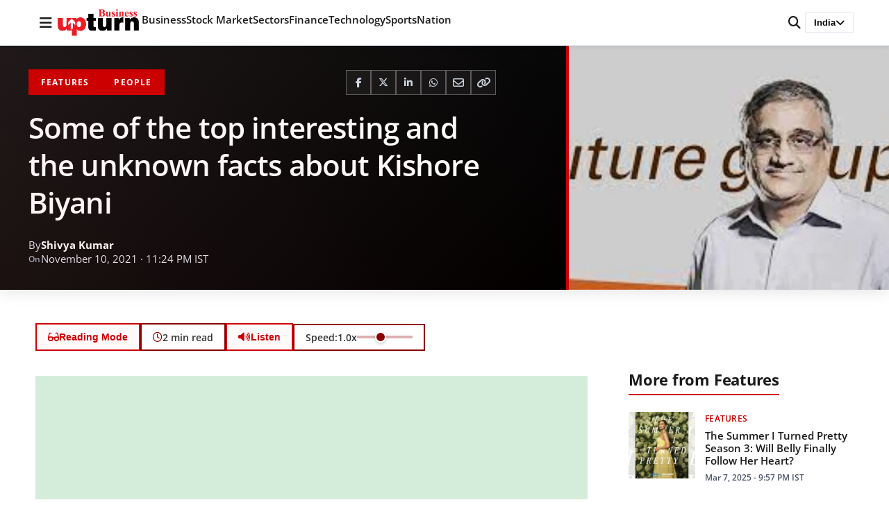

--- FILE ---
content_type: text/html; charset=utf-8
request_url: https://www.google.com/recaptcha/api2/aframe
body_size: 267
content:
<!DOCTYPE HTML><html><head><meta http-equiv="content-type" content="text/html; charset=UTF-8"></head><body><script nonce="o-yQJrWdzr96J5WiJ5G-Sw">/** Anti-fraud and anti-abuse applications only. See google.com/recaptcha */ try{var clients={'sodar':'https://pagead2.googlesyndication.com/pagead/sodar?'};window.addEventListener("message",function(a){try{if(a.source===window.parent){var b=JSON.parse(a.data);var c=clients[b['id']];if(c){var d=document.createElement('img');d.src=c+b['params']+'&rc='+(localStorage.getItem("rc::a")?sessionStorage.getItem("rc::b"):"");window.document.body.appendChild(d);sessionStorage.setItem("rc::e",parseInt(sessionStorage.getItem("rc::e")||0)+1);localStorage.setItem("rc::h",'1763939710212');}}}catch(b){}});window.parent.postMessage("_grecaptcha_ready", "*");}catch(b){}</script></body></html>

--- FILE ---
content_type: text/javascript
request_url: https://www.businessupturn.com/wp-content/cache/wpfc-minified/qgsyqavc/g3l6b.js
body_size: 4057
content:
document.addEventListener("DOMContentLoaded", ()=> {
const menuToggle=document.getElementById("menu-toggle");
const megaMenu=document.getElementById("megaMenu");
const megaMenuClose=document.getElementById("megaMenuClose");
if(menuToggle&&megaMenu){
const icon=menuToggle.querySelector("i");
menuToggle.addEventListener("click", (e)=> {
e.stopPropagation();
const isActive=megaMenu.classList.toggle("active");
icon.classList.toggle("fa-bars", !isActive);
icon.classList.toggle("fa-times", isActive);
menuToggle.setAttribute("aria-expanded", isActive);
if(isActive){
document.body.classList.add("mega-menu-open");
}else{
document.body.classList.remove("mega-menu-open");
}});
if(megaMenuClose){
megaMenuClose.addEventListener("click", (e)=> {
e.stopPropagation();
megaMenu.classList.remove("active");
icon.classList.add("fa-bars");
icon.classList.remove("fa-times");
menuToggle.setAttribute("aria-expanded", false);
document.body.classList.remove("mega-menu-open");
});
}
megaMenu.addEventListener("click", (e)=> {
if(e.target===megaMenu){
megaMenu.classList.remove("active");
icon.classList.add("fa-bars");
icon.classList.remove("fa-times");
menuToggle.setAttribute("aria-expanded", false);
document.body.classList.remove("mega-menu-open");
}});
}
const portalToggle=document.getElementById('portalToggle');
const portalMenu=document.getElementById('portalMenu');
if(portalToggle&&portalMenu){
portalToggle.addEventListener('click', function(e){
e.preventDefault();
e.stopPropagation();
portalMenu.classList.toggle('open');
this.setAttribute('aria-expanded', portalMenu.classList.contains('open'));
});
document.addEventListener('click', function(e){
if(!portalToggle.contains(e.target)&&!portalMenu.contains(e.target)){
portalMenu.classList.remove('open');
portalToggle.setAttribute('aria-expanded', 'false');
}});
portalMenu.querySelectorAll('a').forEach(link=> {
link.addEventListener('click', function(){
portalMenu.classList.remove('open');
portalToggle.setAttribute('aria-expanded', 'false');
});
});
}
const searchToggle=document.getElementById('searchToggle');
const searchOverlay=document.getElementById('searchOverlay');
const searchClose=document.getElementById('searchClose');
if(searchToggle&&searchOverlay&&searchClose){
searchToggle.addEventListener('click', function(e){
e.preventDefault();
searchOverlay.classList.add('active');
document.body.classList.add("mega-menu-open");
setTimeout(()=> {
searchOverlay.querySelector('input').focus();
}, 100);
});
searchClose.addEventListener('click', function(){
searchOverlay.classList.remove('active');
document.body.classList.remove("mega-menu-open");
});
searchOverlay.addEventListener('click', function(e){
if(e.target===searchOverlay){
searchOverlay.classList.remove('active');
document.body.classList.remove("mega-menu-open");
}});
}
const header=document.querySelector('.site-header');
if(header){
let lastScrollTop=0;
const scrollThreshold=100;
window.addEventListener('scroll', function(){
let scrollTop=window.pageYOffset||document.documentElement.scrollTop;
if(scrollTop > scrollThreshold){
if(scrollTop > lastScrollTop){
header.style.transform='translateY(-100%)';
header.style.transition='transform 0.3s ease';
}else{
header.style.transform='translateY(0)';
header.style.transition='transform 0.3s ease';
}}else{
header.style.transform='translateY(0)';
}
lastScrollTop=scrollTop;
});
}
document.addEventListener("keydown", (e)=> {
if(e.key==="Escape"){
if(megaMenu&&megaMenu.classList.contains("active")){
megaMenu.classList.remove("active");
const icon=menuToggle.querySelector("i");
icon.classList.add("fa-bars");
icon.classList.remove("fa-times");
menuToggle.setAttribute("aria-expanded", false);
document.body.classList.remove("mega-menu-open");
}
if(portalMenu&&portalMenu.classList.contains('open')){
portalMenu.classList.remove('open');
portalToggle.setAttribute('aria-expanded', 'false');
portalToggle.focus();
}
if(searchOverlay&&searchOverlay.classList.contains('active')){
searchOverlay.classList.remove('active');
document.body.classList.remove("mega-menu-open");
}}
});
});

--- FILE ---
content_type: text/javascript
request_url: https://www.businessupturn.com/wp-content/cache/wpfc-minified/6w9znzdh/g3l6b.js
body_size: 188
content:
jQuery(document).ready(function($){
$('.rd-card-body').on('scroll', function(){
if($(this).scrollTop() > 50){
$(this).addClass('scrolled');
}else{
$(this).removeClass('scrolled');
}});
});

--- FILE ---
content_type: text/javascript
request_url: https://www.businessupturn.com/wp-content/cache/wpfc-minified/dgljaoia/g3l6b.js
body_size: 7755
content:
document.addEventListener('DOMContentLoaded', function(){
console.log('Single.js: Loaded');
setTimeout(function(){
var readerTools=document.querySelector('.reader-tools');
var readingTimeBadge=document.querySelector('.reading-time-badge');
var sidebarToggle=document.getElementById('sidebarToggle');
console.log('===READER TOOLS DEBUG===');
console.log('Reader Tools element:', readerTools);
console.log('Reader Tools exists:', !!readerTools);
if(readerTools){
console.log('Reader Tools display:', window.getComputedStyle(readerTools).display);
console.log('Reader Tools visibility:', window.getComputedStyle(readerTools).visibility);
console.log('Reader Tools opacity:', window.getComputedStyle(readerTools).opacity);
}
console.log('Reading Time Badge:', readingTimeBadge);
console.log('Sidebar Toggle:', sidebarToggle);
console.log('Window width:', window.innerWidth);
console.log('========================');
}, 500);
const sidebarToggle=document.getElementById('sidebarToggle');
if(sidebarToggle){
console.log('Sidebar toggle found');
sidebarToggle.addEventListener('click', function(){
console.log('Reading mode clicked');
document.body.classList.toggle('reading-mode');
const isReadingMode=document.body.classList.contains('reading-mode');
if(isReadingMode){
this.innerHTML='<i class="fa-solid fa-eye"></i> Exit Reading Mode';
}else{
this.innerHTML='<i class="fa-solid fa-glasses"></i> Reading Mode';
}
this.setAttribute('aria-pressed', isReadingMode);
console.log('Reading mode:', isReadingMode ? 'ON':'OFF');
});
}else{
console.warn('Sidebar toggle NOT found');
}
document.addEventListener('click', function(e){
const copyBtn=e.target.closest('.copy-link');
if(!copyBtn) return;
e.preventDefault();
const url=copyBtn.getAttribute('data-url')||window.location.href;
if(navigator.clipboard&&window.isSecureContext){
navigator.clipboard.writeText(url).then(function(){
const originalContent=copyBtn.innerHTML;
copyBtn.innerHTML='<i class="fa-solid fa-check"></i>';
copyBtn.style.color='#10b981';
setTimeout(function(){
copyBtn.innerHTML=originalContent;
copyBtn.style.color='';
}, 2000);
});
}});
document.querySelectorAll('.panel-share a:not(.copy-link)').forEach(function(link){
link.addEventListener('click', function(e){
e.preventDefault();
const url=encodeURIComponent(window.location.href);
const title=encodeURIComponent(document.querySelector('.post-title').textContent.trim());
let shareUrl='';
if(this.querySelector('.fa-facebook-f')){
shareUrl=`https://www.facebook.com/sharer/sharer.php?u=${url}`;
}else if(this.querySelector('.fa-x-twitter')){
shareUrl=`https://twitter.com/intent/tweet?url=${url}&text=${title}`;
}else if(this.querySelector('.fa-linkedin-in')){
shareUrl=`https://www.linkedin.com/sharing/share-offsite/?url=${url}`;
}else if(this.querySelector('.fa-whatsapp')){
shareUrl=`https://wa.me/?text=${title}%20${url}`;
}else if(this.querySelector('.fa-envelope')){
shareUrl=`mailto:?subject=${title}&body=${url}`;
}
if(shareUrl){
if(shareUrl.startsWith('mailto:')){
window.location.href=shareUrl;
}else{
window.open(shareUrl, '_blank', 'width=600,height=400');
}}
});
});
(function(){
'use strict';
setTimeout(function(){
console.log('TTS: Initializing...');
if(!('speechSynthesis' in window)){
console.error('TTS: Not supported');
return;
}
const playBtn=document.getElementById('tts-play');
const pauseBtn=document.getElementById('tts-pause');
const stopBtn=document.getElementById('tts-stop');
const speedSlider=document.getElementById('tts-speed');
const speedValue=document.getElementById('speed-value');
if(!playBtn||!pauseBtn||!stopBtn||!speedSlider||!speedValue){
console.error('TTS: Elements not found');
console.log('TTS Play:', playBtn);
console.log('TTS Pause:', pauseBtn);
console.log('TTS Stop:', stopBtn);
return;
}
console.log('TTS: Elements found ✓');
let utterance=null;
let isPaused=false;
let isPlaying=false;
let isStopping=false;
let googleHindiVoice=null;
function findGoogleHindiVoice(){
const voices=window.speechSynthesis.getVoices();
console.log('TTS: Total voices:', voices.length);
googleHindiVoice=voices.find(voice=>
voice.lang==='hi-IN'&&voice.name.includes('Google')
);
if(!googleHindiVoice){
googleHindiVoice=voices.find(voice=> voice.lang==='hi-IN');
}
if(googleHindiVoice){
console.log('TTS: Using voice:', googleHindiVoice.name);
}}
findGoogleHindiVoice();
if(window.speechSynthesis.onvoiceschanged!==undefined){
window.speechSynthesis.onvoiceschanged=()=> {
findGoogleHindiVoice();
};}
function getArticleText(){
let text='';
const titleEl=document.querySelector('.post-hero .post-title, h1.post-title');
if(titleEl){
text=titleEl.textContent.trim() + '. ';
}
const contentEl=document.querySelector('article.post-content');
if(contentEl){
const clone=contentEl.cloneNode(true);
const removeSelectors=[
'script', 'style', '.tts-controls', '.panel-share',
'.social-share', '.post-topics', '.page-links',
'img', 'figure', 'picture', 'iframe', 'noscript'
];
removeSelectors.forEach(selector=> {
clone.querySelectorAll(selector).forEach(el=> el.remove());
});
const contentText=(clone.textContent||'').replace(/\s+/g, ' ').trim();
text +=contentText;
}
text=text
.replace(/TOPICS:/gi, '')
.replace(/\s+/g, ' ')
.trim();
console.log('TTS: Text length:', text.length);
return text.length > 50 ? text:null;
}
function updateButtons(state){
if(state==='playing'){
playBtn.classList.add('tts-hidden');
pauseBtn.classList.remove('tts-hidden');
stopBtn.classList.remove('tts-hidden');
}else if(state==='paused'){
playBtn.classList.remove('tts-hidden');
pauseBtn.classList.add('tts-hidden');
stopBtn.classList.remove('tts-hidden');
}else{
playBtn.classList.remove('tts-hidden');
pauseBtn.classList.add('tts-hidden');
stopBtn.classList.add('tts-hidden');
}}
playBtn.addEventListener('click', (e)=> {
e.preventDefault();
console.log('TTS: Play clicked');
playBtn.disabled=true;
isStopping=false;
if(isPaused){
window.speechSynthesis.resume();
isPaused=false;
isPlaying=true;
updateButtons('playing');
playBtn.disabled=false;
return;
}
const text=getArticleText();
if(!text){
alert('Could not extract article text.');
playBtn.disabled=false;
return;
}
isStopping=true;
window.speechSynthesis.cancel();
setTimeout(()=> {
isStopping=false;
utterance=new SpeechSynthesisUtterance(text);
if(googleHindiVoice){
utterance.voice=googleHindiVoice;
utterance.lang='hi-IN';
}else{
utterance.lang='en-IN';
}
utterance.rate=parseFloat(speedSlider.value);
utterance.pitch=1.0;
utterance.volume=1.0;
utterance.onstart=()=> {
console.log('TTS: ▶️ Started');
isPlaying=true;
updateButtons('playing');
playBtn.disabled=false;
};
utterance.onend=()=> {
console.log('TTS: ⏹️ Ended');
if(!isStopping){
isPlaying=false;
isPaused=false;
updateButtons('stopped');
}};
utterance.onerror=(event)=> {
console.error('TTS: Error:', event.error);
if(event.error!=='interrupted'&&event.error!=='canceled'){
alert('Speech error: ' + event.error);
}
if(!isStopping){
isPlaying=false;
updateButtons('stopped');
}
playBtn.disabled=false;
};
window.speechSynthesis.speak(utterance);
}, 100);
});
pauseBtn.addEventListener('click', (e)=> {
e.preventDefault();
window.speechSynthesis.pause();
isPaused=true;
isPlaying=false;
updateButtons('paused');
});
stopBtn.addEventListener('click', (e)=> {
e.preventDefault();
isStopping=true;
isPlaying=false;
isPaused=false;
window.speechSynthesis.cancel();
updateButtons('stopped');
utterance=null;
setTimeout(()=> {
isStopping=false;
}, 200);
});
speedSlider.addEventListener('input', function(){
const speed=this.value;
speedValue.textContent=speed + 'x';
if(utterance&&isPlaying){
utterance.rate=parseFloat(speed);
}});
window.addEventListener('beforeunload', ()=> {
if(isPlaying){
isStopping=true;
window.speechSynthesis.cancel();
}});
console.log('TTS: ✅ Ready');
}, 500);
})();
});